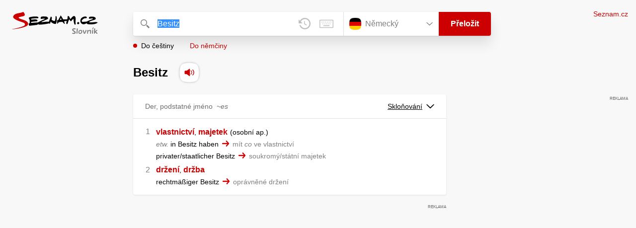

--- FILE ---
content_type: text/html; charset=utf-8
request_url: https://slovnik.seznam.cz/preklad/nemecky_cesky/Besitz
body_size: 5982
content:
<!DOCTYPE html><html><head><meta name="viewport" content="width=device-width" data-next-head=""/><meta charSet="UTF-8" data-next-head=""/><title data-next-head="">Besitz překlad z němčiny do češtiny – Seznam Slovník</title><meta property="og:title" content="Besitz překlad z němčiny do češtiny – Seznam Slovník" data-next-head=""/><meta name="viewport" content="width=device-width, initial-scale=1"/><link rel="manifest" href="/manifest.json"/><meta name="theme-color" content="#cc0000"/><meta http-equiv="X-UA-Compatible" content="IE=edge"/><link rel="apple-touch-icon" sizes="48x48" href="/icon-48.png"/><link rel="apple-touch-icon" sizes="72x72" href="/icon-72.png"/><link rel="apple-touch-icon" sizes="96x96" href="/icon-96.png"/><link rel="apple-touch-icon" sizes="128x128" href="/icon-128.png"/><link rel="apple-touch-icon" sizes="192x192" href="/icon-192.png"/><link rel="apple-touch-icon" sizes="384x384" href="/icon-384.png"/><link rel="apple-touch-icon" sizes="512x512" href="/icon-512.png"/><link rel="icon" href="/favicon.ico"/><meta name="robots" content="index, follow"/><link rel="canonical" href="https://slovnik.seznam.cz/preklad/nemecky_cesky/Besitz"/><meta name="twitter:card" content="summary"/><meta property="og:image:width" content="1200"/><meta property="og:image:height" content="630"/><link rel="search" type="application/opensearchdescription+xml" title="Seznam Slovník" href="/opensearch.xml"/><meta name="description" content="&#x27;Besitz&#x27; přeloženo ve vícejazyčném online slovníku.                             Překlady z češtiny do angličtiny, francouzštiny, němčiny, španělštiny, italštiny, ruštiny, slovenštiny a naopak."/><meta property="og:description" content="&#x27;Besitz&#x27; přeloženo ve vícejazyčném online slovníku.                             Překlady z češtiny do angličtiny, francouzštiny, němčiny, španělštiny, italštiny, ruštiny, slovenštiny a naopak."/><script id="sspConfig" data-nscript="beforeInteractive">window._sspDoNotLoadDOT = true;</script><link rel="preload" href="/_next/static/css/a0fe5a12e71ff434.css" as="style"/><link rel="stylesheet" href="/_next/static/css/a0fe5a12e71ff434.css" data-n-g=""/><noscript data-n-css=""></noscript><script defer="" nomodule="" src="/_next/static/chunks/polyfills-42372ed130431b0a.js"></script><script src="//h.seznam.cz/js/cmp2/cmp_stub.js" defer="" data-nscript="beforeInteractive"></script><script src="//h.seznam.cz/js/cmp2/scmp-int.js?auto_open=false" defer="" data-nscript="beforeInteractive"></script><script src="https://h.seznam.cz/js/dot-small.js" data-nscript="beforeInteractive"></script><script src="https://ssp.seznam.cz/static/js/ssp.js" defer="" data-nscript="beforeInteractive"></script><script id="loginScript" src="https://login.szn.cz/js/api/3/login.js" defer="" data-nscript="beforeInteractive"></script><script src="/_next/static/chunks/webpack-cb8b69a045348c34.js" defer=""></script><script src="/_next/static/chunks/framework-5ccde55005572d73.js" defer=""></script><script src="/_next/static/chunks/main-63ea524c20af3799.js" defer=""></script><script src="/_next/static/chunks/pages/_app-d13e340fb213133b.js" defer=""></script><script src="/_next/static/chunks/166-4a058cbd85293d71.js" defer=""></script><script src="/_next/static/chunks/328-1af1988abe334e19.js" defer=""></script><script src="/_next/static/chunks/148-2cf9e3f6f20aaa27.js" defer=""></script><script src="/_next/static/chunks/97-34d57f50ffb4f8b8.js" defer=""></script><script src="/_next/static/chunks/pages/preklad-f802c0d9d61eeb4e.js" defer=""></script><script src="/_next/static/BhvGs3SD4h23OfV0I0XL_/_buildManifest.js" defer=""></script><script src="/_next/static/BhvGs3SD4h23OfV0I0XL_/_ssgManifest.js" defer=""></script></head><body><div id="__next"><div class="PageWrapper" data-dot-data="{&quot;reporter_name&quot;:&quot;page&quot;,&quot;reporter_variant&quot;:&quot;translate&quot;,&quot;language&quot;:&quot;de&quot;,&quot;query&quot;:&quot;Besitz&quot;}"><span class="blind-title" aria-live="assertive">Besitz překlad z němčiny do češtiny – Seznam Slovník</span><header class="Header" role="banner" aria-label="Hlavička" data-dot-data="{&quot;reporter_name&quot;:&quot;header&quot;}"><div class="Header-logo"><a data-dot-data="{&quot;element_type&quot;:&quot;link&quot;,&quot;element_context&quot;:&quot;logo&quot;}" href="/preklad/nemecky"><svg viewBox="0 0 1238 342" class="Header-logo-image"><use xlink:href="#logo-344c3c23--sprite"></use></svg></a></div><div class="Header-form"><form role="search" class="Form" aria-labelledby="blind-form" data-dot-data="{&quot;reporter_name&quot;:&quot;form&quot;}"><h6 id="blind-form" class="blind">Vyhledej</h6><div class="Form-input Form-input-input"><div class="Form-input-input-iconWrapper Form-input-input-iconWrapper--search"><svg viewBox="0 0 18 18" class="Form-input-input-icon"><use xlink:href="#search-f98fb717--sprite"></use></svg></div><div class="Form-input-wrapper"><input class="szn-input-with-suggest-list Form-element Form-element-input" enterKeyHint="search" name="search" autoComplete="off" aria-label="Vyhledat" value="Besitz"/></div><div class="Form-input-input-suggestContainer"></div><button class="Form-input-input-iconWrapper Form-input-input-iconWrapper--clear Form-input-input-iconWrapper--button has-no-history" type="button" aria-label="Smazat" data-dot-data="{&quot;element_type&quot;:&quot;box&quot;,&quot;element_context&quot;:&quot;form&quot;,&quot;element_meaning&quot;:&quot;clear&quot;}"><svg viewBox="0 0 12 12" class="Form-input-input-icon"><use xlink:href="#clear-9f3a3e93--sprite"></use></svg></button><button class="Form-input-input-iconWrapper Form-input-input-iconWrapper--keyboard Form-input-input-iconWrapper--button Form-input-input-iconWrapper--last" type="button" aria-label="Virtuální klávesnice" data-dot-data="{&quot;element_type&quot;:&quot;box&quot;,&quot;element_context&quot;:&quot;form&quot;,&quot;element_meaning&quot;:&quot;keyboard&quot;}"><svg viewBox="0 0 30 18" class="Form-input-input-icon"><use xlink:href="#keyboard-1d1a5e8e--sprite"></use></svg></button></div><div class="Form-input-languageWrapper"><select tabindex="0" aria-label="Výběr jazyka" class="Form-element-hiddenSelect"><option id="Form-element-selectDropdown-item--en" value="en">Anglický</option><option id="Form-element-selectDropdown-item--de" value="de" selected="">Německý</option><option id="Form-element-selectDropdown-item--fr" value="fr">Francouzský</option><option id="Form-element-selectDropdown-item--it" value="it">Italský</option><option id="Form-element-selectDropdown-item--es" value="es">Španělský</option><option id="Form-element-selectDropdown-item--hr" value="hr">Chorvatský</option><option id="Form-element-selectDropdown-item--pl" value="pl">Polský</option><option id="Form-element-selectDropdown-item--ru" value="ru">Ruský</option><option id="Form-element-selectDropdown-item--sk" value="sk">Slovenský</option><option id="Form-element-selectDropdown-item--ua" value="ua">Ukrajinský</option></select><div class="Form-input Form-input-language" tabindex="-1"><button class="Form-element Form-element-select" type="button" tabindex="-1"><svg viewBox="0 0 26 26" class="Form-element-select-flag"><use xlink:href="#flag-de-97848606--sprite"></use></svg><span class="Form-element-select-value">Německý</span><svg viewBox="0 0 14 8" class="Form-element-select-arrow"><use xlink:href="#arrow-down-1db75ee3--sprite"></use></svg></button></div><div class="Form-input Form-input-button" data-dot-data="{&quot;element_type&quot;:&quot;box&quot;,&quot;element_context&quot;:&quot;form&quot;,&quot;element_meaning&quot;:&quot;submit&quot;}"><button type="submit" class="Form-element Form-element-button"><svg viewBox="0 0 18 18" class="mobile Form-element-button-search"><use xlink:href="#search-f98fb717--sprite"></use></svg><span class="desktop tablet">Přeložit</span></button></div></div><div class="Form-keyboard"><div class="Form-keyboard-control"><div class="Form-keyboard-control-left"><div class="Form-keyboard-select"><button class="Form-keyboard-select-button" type="button"><span class="Form-keyboard-select-value">Německá</span><svg viewBox="0 0 14 8" class="Form-keyboard-select-arrow"><use xlink:href="#arrow-down-1db75ee3--sprite"></use></svg></button></div></div><div class="Form-keyboard-control-right"><button class="Form-keyboard-close" type="button">Zavřít</button></div></div><div class="Form-keyboard-row"><div class="Form-keyboard-key">^</div><div class="Form-keyboard-key">1</div><div class="Form-keyboard-key">2</div><div class="Form-keyboard-key">3</div><div class="Form-keyboard-key">4</div><div class="Form-keyboard-key">5</div><div class="Form-keyboard-key">6</div><div class="Form-keyboard-key">7</div><div class="Form-keyboard-key">8</div><div class="Form-keyboard-key">9</div><div class="Form-keyboard-key">0</div><div class="Form-keyboard-key">ß</div><div class="Form-keyboard-key">´</div><div class="Form-keyboard-key Form-keyboard-key--backspace"><svg viewBox="0 0 26 13" class="Form-keyboard-key-backspace"><use xlink:href="#backspace-e1158fee--sprite"></use></svg></div></div><div class="Form-keyboard-row Form-keyboard-row--center"><div class="Form-keyboard-key">q</div><div class="Form-keyboard-key">w</div><div class="Form-keyboard-key">e</div><div class="Form-keyboard-key">r</div><div class="Form-keyboard-key">t</div><div class="Form-keyboard-key">z</div><div class="Form-keyboard-key">u</div><div class="Form-keyboard-key">i</div><div class="Form-keyboard-key">o</div><div class="Form-keyboard-key">p</div><div class="Form-keyboard-key">ü</div><div class="Form-keyboard-key">)</div></div><div class="Form-keyboard-row"><div class="Form-keyboard-key Form-keyboard-key--caps">Caps</div><div class="Form-keyboard-key">a</div><div class="Form-keyboard-key">s</div><div class="Form-keyboard-key">d</div><div class="Form-keyboard-key">f</div><div class="Form-keyboard-key">g</div><div class="Form-keyboard-key">h</div><div class="Form-keyboard-key">j</div><div class="Form-keyboard-key">k</div><div class="Form-keyboard-key">l</div><div class="Form-keyboard-key">ä</div><div class="Form-keyboard-key">ö</div><div class="Form-keyboard-key Form-keyboard-key--enter"><svg viewBox="0 0 26 14" class="Form-keyboard-key-enter"><use xlink:href="#enter-9accb470--sprite"></use></svg></div></div><div class="Form-keyboard-row"><div class="Form-keyboard-key Form-keyboard-key--shift">Shift</div><div class="Form-keyboard-key">y</div><div class="Form-keyboard-key">x</div><div class="Form-keyboard-key">c</div><div class="Form-keyboard-key">v</div><div class="Form-keyboard-key">b</div><div class="Form-keyboard-key">n</div><div class="Form-keyboard-key">m</div><div class="Form-keyboard-key">,</div><div class="Form-keyboard-key">.</div><div class="Form-keyboard-key">-</div></div><div class="Form-keyboard-row Form-keyboard-row--center"><div class="Form-keyboard-key Form-keyboard-key--space"></div><div class="Form-keyboard-key Form-keyboard-key--rAlt">@&amp;#</div></div></div></form><div class="Header-direction"><a role="button" class="Header-direction-button active" data-direction="to" tabindex="0" data-dot-data="{&quot;element_type&quot;:&quot;link&quot;,&quot;element_context&quot;:&quot;form&quot;,&quot;element_meaning&quot;:&quot;directionTo&quot;}" href="/preklad/nemecky_cesky/Besitz?strict=true">Do češtiny</a><a role="button" class="Header-direction-button" data-direction="from" tabindex="0" data-dot-data="{&quot;element_type&quot;:&quot;link&quot;,&quot;element_context&quot;:&quot;form&quot;,&quot;element_meaning&quot;:&quot;directionFrom&quot;}" href="/preklad/cesky_nemecky/Besitz?strict=true">Do němčiny</a></div></div><div class="Header-login"><szn-login-widget></szn-login-widget><a class="Header-login-link" href="https://seznam.cz" data-dot-data="{&quot;element_type&quot;:&quot;link&quot;,&quot;element_context&quot;:&quot;homepage&quot;}">Seznam.cz</a></div></header><main role="main" aria-labelledby="main-content" class="TranslatePage"><h6 class="blind" id="main-content">Hlavní obsah</h6><div class="TranslatePage-wrapper"><div class="TranslatePage-title"><h1 class="TranslatePage-word"><span class="TranslatePage-word--word">Besitz</span> <button type="button" class="TranslatePage-title-soundWrapper" aria-label="Přečti výslovnost" tabindex="0" data-dot-data="{&quot;element_type&quot;:&quot;box&quot;,&quot;element_context&quot;:&quot;sound&quot;}"><span class="TranslatePage-title-soundShadow"></span><svg viewBox="0 0 42 42" class="TranslatePage-title-sound"><use xlink:href="#sound-25b13ca9--sprite"></use></svg></button></h1></div><div class="TranslatePage-content"><div class="TranslatePage-results"><div class="TranslatePage-results-inner"><article class="Box Box--bold Box--partOfSpeech" data-dot-data="{&quot;reporter_name&quot;:&quot;translateBox&quot;}"><header class="Box-header"><h2 class="Box-header-title"><span>Der, podstatné jméno</span><span class="Box-header-title-form">~es</span></h2><button type="button" class="Box-header-button" tabindex="0" data-dot-data="{&quot;element_type&quot;:&quot;box&quot;,&quot;element_context&quot;:&quot;box&quot;,&quot;element_meaning&quot;:&quot;tableButton&quot;}">Skloňování<svg viewBox="0 0 14 8" class="Box-header-button-icon"><use xlink:href="#arrow-down-1db75ee3--sprite"></use></svg></button></header><section class="Box-content"><ol><li><span class="Box-content-line"><a lang="cs" data-dot-data="{&quot;element_type&quot;:&quot;link&quot;,&quot;element_context&quot;:&quot;box&quot;,&quot;element_meaning&quot;:&quot;wordLink&quot;}" href="/preklad/cesky_nemecky/vlastnictv%C3%AD?strict=true">vlastnictví</a><span lang="cs">, </span><a lang="cs" data-dot-data="{&quot;element_type&quot;:&quot;link&quot;,&quot;element_context&quot;:&quot;box&quot;,&quot;element_meaning&quot;:&quot;wordLink&quot;}" href="/preklad/cesky_nemecky/majetek?strict=true">majetek</a><span lang="cs" class="space"> </span><span lang="cs"><span class='d'>osobní ap.</span></span></span><span class="Box-content-line"><span lang="de"><span class='w'>etw.</span> in Besitz haben</span><svg viewBox="0 0 14 11" class="Box-content-pointer"><use xlink:href="#arrow-pointer-7a87d64d--sprite"></use></svg><span lang="cs" class="note">mít <span class='w'>co</span> ve vlastnictví</span></span><span class="Box-content-line"><span lang="de">privater/staatlicher Besitz</span><svg viewBox="0 0 14 11" class="Box-content-pointer"><use xlink:href="#arrow-pointer-7a87d64d--sprite"></use></svg><span lang="cs" class="note">soukromý/státní majetek</span></span></li><li><span class="Box-content-line"><a lang="cs" data-dot-data="{&quot;element_type&quot;:&quot;link&quot;,&quot;element_context&quot;:&quot;box&quot;,&quot;element_meaning&quot;:&quot;wordLink&quot;}" href="/preklad/cesky_nemecky/dr%C5%BEen%C3%AD?strict=true">držení</a><span lang="cs">, </span><a lang="cs" data-dot-data="{&quot;element_type&quot;:&quot;link&quot;,&quot;element_context&quot;:&quot;box&quot;,&quot;element_meaning&quot;:&quot;wordLink&quot;}" href="/preklad/cesky_nemecky/dr%C5%BEba?strict=true">držba</a></span><span class="Box-content-line"><span lang="de">rechtmäßiger Besitz</span><svg viewBox="0 0 14 11" class="Box-content-pointer"><use xlink:href="#arrow-pointer-7a87d64d--sprite"></use></svg><span lang="cs" class="note">oprávněné držení</span></span></li></ol></section></article><div class="MiddleContainer"></div><article class="Box Box--collapsable" data-dot-data="{&quot;reporter_name&quot;:&quot;relationsBox&quot;}"><header role="button" class="Box-header"><h2 class="Box-header-title">Synonyma</h2><button type="button" class="Box-header-button Box-header-button--expanded" tabindex="0" data-dot-data="{&quot;element_type&quot;:&quot;box&quot;,&quot;element_context&quot;:&quot;box&quot;,&quot;element_meaning&quot;:&quot;tableButton&quot;}"><svg viewBox="0 0 14 8" class="Box-header-button-icon turned"><use xlink:href="#arrow-down-1db75ee3--sprite"></use></svg></button></header><section class="Box-content"><p class="Box-content-words"><a data-dot-data="{&quot;element_type&quot;:&quot;link&quot;,&quot;element_context&quot;:&quot;box&quot;,&quot;element_meaning&quot;:&quot;wordLink&quot;}" class="Box-content-link" lang="de" href="/preklad/nemecky_cesky/Eigentum">Eigentum</a> <a data-dot-data="{&quot;element_type&quot;:&quot;link&quot;,&quot;element_context&quot;:&quot;box&quot;,&quot;element_meaning&quot;:&quot;wordLink&quot;}" class="Box-content-link" lang="de" href="/preklad/nemecky_cesky/Finanzen">Finanzen</a> <a data-dot-data="{&quot;element_type&quot;:&quot;link&quot;,&quot;element_context&quot;:&quot;box&quot;,&quot;element_meaning&quot;:&quot;wordLink&quot;}" class="Box-content-link" lang="de" href="/preklad/nemecky_cesky/Habe">Habe</a> <a data-dot-data="{&quot;element_type&quot;:&quot;link&quot;,&quot;element_context&quot;:&quot;box&quot;,&quot;element_meaning&quot;:&quot;wordLink&quot;}" class="Box-content-link" lang="de" href="/preklad/nemecky_cesky/Reichtum">Reichtum</a> <a data-dot-data="{&quot;element_type&quot;:&quot;link&quot;,&quot;element_context&quot;:&quot;box&quot;,&quot;element_meaning&quot;:&quot;wordLink&quot;}" class="Box-content-link" lang="de" href="/preklad/nemecky_cesky/Verm%C3%B6gen">Vermögen</a> </p></section></article><article class="Box Box--collapsable" data-dot-data="{&quot;reporter_name&quot;:&quot;relationsBox&quot;}"><header role="button" class="Box-header"><h2 class="Box-header-title">Předpony</h2><button type="button" class="Box-header-button Box-header-button--expanded" tabindex="0" data-dot-data="{&quot;element_type&quot;:&quot;box&quot;,&quot;element_context&quot;:&quot;box&quot;,&quot;element_meaning&quot;:&quot;tableButton&quot;}"><svg viewBox="0 0 14 8" class="Box-header-button-icon turned"><use xlink:href="#arrow-down-1db75ee3--sprite"></use></svg></button></header><section class="Box-content"><p class="Box-content-words"><a data-dot-data="{&quot;element_type&quot;:&quot;link&quot;,&quot;element_context&quot;:&quot;box&quot;,&quot;element_meaning&quot;:&quot;wordLink&quot;}" class="Box-content-link" lang="de" href="/preklad/nemecky_cesky/Ansitz">Ansitz</a> <a data-dot-data="{&quot;element_type&quot;:&quot;link&quot;,&quot;element_context&quot;:&quot;box&quot;,&quot;element_meaning&quot;:&quot;wordLink&quot;}" class="Box-content-link" lang="de" href="/preklad/nemecky_cesky/Mitbesitz">Mitbesitz</a> <a data-dot-data="{&quot;element_type&quot;:&quot;link&quot;,&quot;element_context&quot;:&quot;box&quot;,&quot;element_meaning&quot;:&quot;wordLink&quot;}" class="Box-content-link" lang="de" href="/preklad/nemecky_cesky/R%C3%BCcksitz">Rücksitz</a> <a data-dot-data="{&quot;element_type&quot;:&quot;link&quot;,&quot;element_context&quot;:&quot;box&quot;,&quot;element_meaning&quot;:&quot;wordLink&quot;}" class="Box-content-link" lang="de" href="/preklad/nemecky_cesky/Sitz">Sitz</a> <a data-dot-data="{&quot;element_type&quot;:&quot;link&quot;,&quot;element_context&quot;:&quot;box&quot;,&quot;element_meaning&quot;:&quot;wordLink&quot;}" class="Box-content-link" lang="de" href="/preklad/nemecky_cesky/Vorsitz">Vorsitz</a> </p></section></article><article class="Box Box--collapsable" data-dot-data="{&quot;reporter_name&quot;:&quot;relationsBox&quot;}"><header role="button" class="Box-header"><h2 class="Box-header-title">Odvozená slova</h2><button type="button" class="Box-header-button Box-header-button--expanded" tabindex="0" data-dot-data="{&quot;element_type&quot;:&quot;box&quot;,&quot;element_context&quot;:&quot;box&quot;,&quot;element_meaning&quot;:&quot;tableButton&quot;}"><svg viewBox="0 0 14 8" class="Box-header-button-icon turned"><use xlink:href="#arrow-down-1db75ee3--sprite"></use></svg></button></header><section class="Box-content"><p class="Box-content-words"><a data-dot-data="{&quot;element_type&quot;:&quot;link&quot;,&quot;element_context&quot;:&quot;box&quot;,&quot;element_meaning&quot;:&quot;wordLink&quot;}" class="Box-content-link" lang="de" href="/preklad/nemecky_cesky/Besitzer">Besitzer</a> <a data-dot-data="{&quot;element_type&quot;:&quot;link&quot;,&quot;element_context&quot;:&quot;box&quot;,&quot;element_meaning&quot;:&quot;wordLink&quot;}" class="Box-content-link" lang="de" href="/preklad/nemecky_cesky/besitzen">besitzen</a> </p></section></article><article class="Box Box--collapsable" data-dot-data="{&quot;reporter_name&quot;:&quot;relationsBox&quot;}"><header role="button" class="Box-header"><h2 class="Box-header-title">Slovní spojení</h2><button type="button" class="Box-header-button Box-header-button--expanded" tabindex="0" data-dot-data="{&quot;element_type&quot;:&quot;box&quot;,&quot;element_context&quot;:&quot;box&quot;,&quot;element_meaning&quot;:&quot;tableButton&quot;}"><svg viewBox="0 0 14 8" class="Box-header-button-icon turned"><use xlink:href="#arrow-down-1db75ee3--sprite"></use></svg></button></header><section class="Box-content"><p class="Box-content-words"><a data-dot-data="{&quot;element_type&quot;:&quot;link&quot;,&quot;element_context&quot;:&quot;box&quot;,&quot;element_meaning&quot;:&quot;wordLink&quot;}" class="Box-content-link" lang="de" href="/preklad/nemecky_cesky/Besitzanspruch">Besitzanspruch</a> </p></section></article><article class="Box Box--collapsable" data-dot-data="{&quot;reporter_name&quot;:&quot;samplesBox&quot;}"><header class="Box-header"><h2 class="Box-header-title">Vyskytuje se v</h2><button type="button" class="Box-header-button Box-header-button--expanded" tabindex="0" data-dot-data="{&quot;element_type&quot;:&quot;box&quot;,&quot;element_context&quot;:&quot;box&quot;,&quot;element_meaning&quot;:&quot;tableButton&quot;}"><svg viewBox="0 0 14 8" class="Box-header-button-icon turned"><use xlink:href="#arrow-down-1db75ee3--sprite"></use></svg></button></header><section class="Box-content"><div class="Box-content-words"><p><a lang="de" data-dot-data="{&quot;element_type&quot;:&quot;link&quot;,&quot;element_context&quot;:&quot;box&quot;,&quot;element_meaning&quot;:&quot;wordLink&quot;}" href="/preklad/nemecky_cesky/ergreifen">ergreifen</a>: <span lang="cs"><span class='w'>von etw.</span> <span class='bold'>Besitz</span> ergreifen</span><svg viewBox="0 0 14 11" class="Box-content-pointer"><use xlink:href="#arrow-pointer-7a87d64d--sprite"></use></svg><span lang="de" class="note">zmocnit se <span class='w'>čeho</span></span></p><p><a lang="de" data-dot-data="{&quot;element_type&quot;:&quot;link&quot;,&quot;element_context&quot;:&quot;box&quot;,&quot;element_meaning&quot;:&quot;wordLink&quot;}" href="/preklad/nemecky_cesky/besitzen">besitzen</a>: <span lang="cs">ein Haus/ein Grundstück/Aktien <span class='bold'>besitzen</span></span><svg viewBox="0 0 14 11" class="Box-content-pointer"><use xlink:href="#arrow-pointer-7a87d64d--sprite"></use></svg><span lang="de" class="note">vlastnit dům/pozemek/akcie</span></p><p><a lang="de" data-dot-data="{&quot;element_type&quot;:&quot;link&quot;,&quot;element_context&quot;:&quot;box&quot;,&quot;element_meaning&quot;:&quot;wordLink&quot;}" href="/preklad/nemecky_cesky/besitzen">besitzen</a>: <span lang="cs">keine Glück mehr <span class='bold'>besitzen</span></span><svg viewBox="0 0 14 11" class="Box-content-pointer"><use xlink:href="#arrow-pointer-7a87d64d--sprite"></use></svg><span lang="de" class="note">již nemít štěstí</span></p><p><a lang="de" data-dot-data="{&quot;element_type&quot;:&quot;link&quot;,&quot;element_context&quot;:&quot;box&quot;,&quot;element_meaning&quot;:&quot;wordLink&quot;}" href="/preklad/nemecky_cesky/noch">noch</a>: <span lang="cs">Er <span class='bold'>besaß</span> weder Geld noch Gut.</span><svg viewBox="0 0 14 11" class="Box-content-pointer"><use xlink:href="#arrow-pointer-7a87d64d--sprite"></use></svg><span lang="de" class="note">Neměl ani peníze, ani majetek.</span></p><p><a lang="de" data-dot-data="{&quot;element_type&quot;:&quot;link&quot;,&quot;element_context&quot;:&quot;box&quot;,&quot;element_meaning&quot;:&quot;wordLink&quot;}" href="/preklad/nemecky_cesky/%C3%9Cbermacht">Übermacht</a>: <span lang="cs">die Übermacht haben/<span class='bold'>besitzen</span></span><svg viewBox="0 0 14 11" class="Box-content-pointer"><use xlink:href="#arrow-pointer-7a87d64d--sprite"></use></svg><span lang="de" class="note">mít převahu</span></p><p><a lang="de" data-dot-data="{&quot;element_type&quot;:&quot;link&quot;,&quot;element_context&quot;:&quot;box&quot;,&quot;element_meaning&quot;:&quot;wordLink&quot;}" href="/preklad/nemecky_cesky/uneingeschr%C3%A4nkt">uneingeschränkt</a>: <span lang="cs"><span class='w'>j-s</span> uneingeschränktes Vertrauen <span class='bold'>besitzen</span></span><svg viewBox="0 0 14 11" class="Box-content-pointer"><use xlink:href="#arrow-pointer-7a87d64d--sprite"></use></svg><span lang="de" class="note">mít <span class='w'>čí</span> plnou důvěru</span></p><p><a lang="de" data-dot-data="{&quot;element_type&quot;:&quot;link&quot;,&quot;element_context&quot;:&quot;box&quot;,&quot;element_meaning&quot;:&quot;wordLink&quot;}" href="/preklad/cesky_nemecky/geni%C3%A1ln%C3%AD">geniální</a>: <span lang="cs">mít geniální schopnosti</span><svg viewBox="0 0 14 11" class="Box-content-pointer"><use xlink:href="#arrow-pointer-7a87d64d--sprite"></use></svg><span lang="de" class="note">geniale Fähigkeiten <span class='bold'>besitzen</span></span></p><p><a lang="de" data-dot-data="{&quot;element_type&quot;:&quot;link&quot;,&quot;element_context&quot;:&quot;box&quot;,&quot;element_meaning&quot;:&quot;wordLink&quot;}" href="/preklad/cesky_nemecky/likvidn%C3%AD">likvidní</a>: <span lang="cs">vlastnit likvidní akcie</span><svg viewBox="0 0 14 11" class="Box-content-pointer"><use xlink:href="#arrow-pointer-7a87d64d--sprite"></use></svg><span lang="de" class="note">liquide Aktien <span class='bold'>besitzen</span></span></p><p><a lang="de" data-dot-data="{&quot;element_type&quot;:&quot;link&quot;,&quot;element_context&quot;:&quot;box&quot;,&quot;element_meaning&quot;:&quot;wordLink&quot;}" href="/preklad/cesky_nemecky/majetek">majetek</a>: <span lang="cs">spravovat/vlastnit majetek</span><svg viewBox="0 0 14 11" class="Box-content-pointer"><use xlink:href="#arrow-pointer-7a87d64d--sprite"></use></svg><span lang="de" class="note">ein Vermögen verwalten/<span class='bold'>besitzen</span></span></p><p><a lang="de" data-dot-data="{&quot;element_type&quot;:&quot;link&quot;,&quot;element_context&quot;:&quot;box&quot;,&quot;element_meaning&quot;:&quot;wordLink&quot;}" href="/preklad/cesky_nemecky/m%C3%ADt">mít</a>: <span lang="cs">mít vlastní byt</span><svg viewBox="0 0 14 11" class="Box-content-pointer"><use xlink:href="#arrow-pointer-7a87d64d--sprite"></use></svg><span lang="de" class="note">eine eigene Wohnung <span class='bold'>besitzen</span></span></p><p><a lang="de" data-dot-data="{&quot;element_type&quot;:&quot;link&quot;,&quot;element_context&quot;:&quot;box&quot;,&quot;element_meaning&quot;:&quot;wordLink&quot;}" href="/preklad/cesky_nemecky/nemovit%C3%BD">nemovitý</a>: <span lang="cs">nemovitý majetek</span><svg viewBox="0 0 14 11" class="Box-content-pointer"><use xlink:href="#arrow-pointer-7a87d64d--sprite"></use></svg><span lang="de" class="note">immobiler <span class='bold'>Besitz</span></span></p><p><a lang="de" data-dot-data="{&quot;element_type&quot;:&quot;link&quot;,&quot;element_context&quot;:&quot;box&quot;,&quot;element_meaning&quot;:&quot;wordLink&quot;}" href="/preklad/cesky_nemecky/posedl%C3%BD">posedlý</a>: <span lang="cs">být posedlý ďáblem</span><svg viewBox="0 0 14 11" class="Box-content-pointer"><use xlink:href="#arrow-pointer-7a87d64d--sprite"></use></svg><span lang="de" class="note">vom Teufel <span class='bold'>besessen</span> sein</span></p><p><a lang="de" data-dot-data="{&quot;element_type&quot;:&quot;link&quot;,&quot;element_context&quot;:&quot;box&quot;,&quot;element_meaning&quot;:&quot;wordLink&quot;}" href="/preklad/cesky_nemecky/spole%C4%8Dn%C4%9B">společně</a>: <span lang="cs">společně vlastnit <span class='w'>co</span></span><svg viewBox="0 0 14 11" class="Box-content-pointer"><use xlink:href="#arrow-pointer-7a87d64d--sprite"></use></svg><span lang="de" class="note">gemeinsam <span class='bold'>besitzen</span> <span class='w'>etw.</span></span></p><p><a lang="de" data-dot-data="{&quot;element_type&quot;:&quot;link&quot;,&quot;element_context&quot;:&quot;box&quot;,&quot;element_meaning&quot;:&quot;wordLink&quot;}" href="/preklad/cesky_nemecky/spravovat">spravovat</a>: <span lang="cs">spravovat majetek společnosti</span><svg viewBox="0 0 14 11" class="Box-content-pointer"><use xlink:href="#arrow-pointer-7a87d64d--sprite"></use></svg><span lang="de" class="note">den <span class='bold'>Besitz</span> der Gesellschaft verwalten</span></p><p><a lang="de" data-dot-data="{&quot;element_type&quot;:&quot;link&quot;,&quot;element_context&quot;:&quot;box&quot;,&quot;element_meaning&quot;:&quot;wordLink&quot;}" href="/preklad/cesky_nemecky/vlastnit">vlastnit</a>: <span lang="cs">vlastnit dům/auto</span><svg viewBox="0 0 14 11" class="Box-content-pointer"><use xlink:href="#arrow-pointer-7a87d64d--sprite"></use></svg><span lang="de" class="note">ein Haus/Auto <span class='bold'>besitzen</span></span></p><p><a lang="de" data-dot-data="{&quot;element_type&quot;:&quot;link&quot;,&quot;element_context&quot;:&quot;box&quot;,&quot;element_meaning&quot;:&quot;wordLink&quot;}" href="/preklad/cesky_nemecky/vlastnit">vlastnit</a>: <span lang="cs">Vlastníte zbraň?</span><svg viewBox="0 0 14 11" class="Box-content-pointer"><use xlink:href="#arrow-pointer-7a87d64d--sprite"></use></svg><span lang="de" class="note"><span class='bold'>Besitzen</span> Sie eine Waffe?</span></p><p><a lang="de" data-dot-data="{&quot;element_type&quot;:&quot;link&quot;,&quot;element_context&quot;:&quot;box&quot;,&quot;element_meaning&quot;:&quot;wordLink&quot;}" href="/preklad/cesky_nemecky/%C4%8F%C3%A1bel">ďábel</a>: <span lang="cs">být posedlý ďáblem</span><svg viewBox="0 0 14 11" class="Box-content-pointer"><use xlink:href="#arrow-pointer-7a87d64d--sprite"></use></svg><span lang="de" class="note">vom Teufel <span class='bold'>besessen</span> sein</span></p></div></section></article></div><div class="EndContainer"></div></div></div></div></main><footer class="Footer Footer--noMarginTop" role="contentinfo" aria-label="Patička"><a class="Footer-logoWrapper" href="https://seznam.cz" target="_blank"><svg viewBox="0 0 149 30" class="Footer-logo"><use xlink:href="#logo-szn-0358a29b--sprite"></use></svg></a><div class="Footer-text Footer-text--languages"><a class="Footer-text-link" href="/preklad/anglicky">Anglický</a><span class="Footer-text-bullet">•</span><a class="Footer-text-link" href="/preklad/francouzsky">Francouzský</a><span class="Footer-text-bullet">•</span><a class="Footer-text-link" href="/preklad/italsky">Italský</a><span class="Footer-text-bullet">•</span><a class="Footer-text-link" href="/preklad/nemecky">Německý</a><span class="Footer-text-bullet">•</span><a class="Footer-text-link" href="/preklad/rusky">Ruský</a><span class="Footer-text-bullet">•</span><a class="Footer-text-link" href="/preklad/spanelsky">Španělský</a><span class="Footer-text-bullet">•</span><a class="Footer-text-link" href="/preklad/slovensky">Slovenský</a><span class="Footer-text-bullet">•</span><a class="Footer-text-link" href="/preklad/ukrajinsky">Ukrajinský</a><span class="Footer-text-bullet">•</span><a class="Footer-text-link" href="/preklad/polsky">Polský</a><span class="Footer-text-bullet">•</span><a class="Footer-text-link" href="/preklad/chorvatsky">Chorvatský</a></div><div class="Footer-text"><div class="Footer-text-links"><a class="Footer-text-link" target="_blank" href="https://seznam.cz/reklama/cz/obsahovy-web/sluzba-slovnik">Reklama</a><span class="Footer-text-bullet">•</span><a class="Footer-text-link" target="_blank" href="https://o-seznam.cz/napoveda/seznam/seznam-slovnik/">Nápověda</a><span class="Footer-text-bullet">•</span><button type="button" class="Footer-text-link">Nastavit personalizaci</button><span class="Footer-text-bullet">•</span><button type="button" class="Footer-text-link">Odvolat souhlas</button><span class="Footer-text-bullet">•</span><a class="Footer-text-link" target="_blank" href="https://www.seznam.cz/ochranaudaju">Ochrana údajů</a></div><div class="Footer-text-copy">© 1996–2026 Seznam.cz, a.s., © <a href="https://www.lingea.cz" target="_blank">Lingea s.r.o.</a></div><div class="Footer-text-copy">Služba Seznam Slovník využívá překladové nástroje Lingea</div></div></footer><szn-cwl></szn-cwl><div class="Progress" style="transform:scaleX(0.2);transform-origin:top left"></div></div></div><script id="__NEXT_DATA__" type="application/json">{"props":{"pageProps":{"collapsedBoxes":[],"direction":"to","head":{"entr":"Besitz","pron":"","form":"~es","morf":"der, podstatné jméno","phrs":"Besitz","vari":"","vfem":"","hyph":"","prag":"","cntx":"","dict":"de_cz","morf_id":"podstatné jméno"},"heads":[{"entr":"Besitz","pron":"","form":"~es","morf":"der, podstatné jméno","phrs":"Besitz","vari":"","vfem":"","hyph":"","prag":"","cntx":"","dict":"de_cz","morf_id":"podstatné jméno"}],"language":"de","other":[],"query":"Besitz","isQueryShortened":false,"relations":{"Synonyma":["Eigentum","Finanzen","Habe","Reichtum","Vermögen"],"Předpony":["Ansitz","Mitbesitz","Rücksitz","Sitz","Vorsitz"],"Odvozená slova":["Besitzer","besitzen"],"Slovní spojení":["Besitzanspruch"],"dict":"de_cz"},"samp":[{"reve":0,"entr":"ergreifen","samp2s":"\u003cspan class='w'\u003evon etw.\u003c/span\u003e \u003cspan class='bold'\u003eBesitz\u003c/span\u003e ergreifen","samp2t":"zmocnit se \u003cspan class='w'\u003ečeho\u003c/span\u003e"},{"reve":0,"entr":"besitzen","samp2s":"ein Haus/ein Grundstück/Aktien \u003cspan class='bold'\u003ebesitzen\u003c/span\u003e","samp2t":"vlastnit dům/pozemek/akcie"},{"reve":0,"entr":"besitzen","samp2s":"keine Glück mehr \u003cspan class='bold'\u003ebesitzen\u003c/span\u003e","samp2t":"již nemít štěstí"},{"reve":0,"entr":"noch","samp2s":"Er \u003cspan class='bold'\u003ebesaß\u003c/span\u003e weder Geld noch Gut.","samp2t":"Neměl ani peníze, ani majetek."},{"reve":0,"entr":"Übermacht","samp2s":"die Übermacht haben/\u003cspan class='bold'\u003ebesitzen\u003c/span\u003e","samp2t":"mít převahu"},{"reve":0,"entr":"uneingeschränkt","samp2s":"\u003cspan class='w'\u003ej-s\u003c/span\u003e uneingeschränktes Vertrauen \u003cspan class='bold'\u003ebesitzen\u003c/span\u003e","samp2t":"mít \u003cspan class='w'\u003ečí\u003c/span\u003e plnou důvěru"},{"reve":1,"entr":"geniální","samp2s":"mít geniální schopnosti","samp2t":"geniale Fähigkeiten \u003cspan class='bold'\u003ebesitzen\u003c/span\u003e"},{"reve":1,"entr":"likvidní","samp2s":"vlastnit likvidní akcie","samp2t":"liquide Aktien \u003cspan class='bold'\u003ebesitzen\u003c/span\u003e"},{"reve":1,"entr":"majetek","samp2s":"spravovat/vlastnit majetek","samp2t":"ein Vermögen verwalten/\u003cspan class='bold'\u003ebesitzen\u003c/span\u003e"},{"reve":1,"entr":"mít","samp2s":"mít vlastní byt","samp2t":"eine eigene Wohnung \u003cspan class='bold'\u003ebesitzen\u003c/span\u003e"},{"reve":1,"entr":"nemovitý","samp2s":"nemovitý majetek","samp2t":"immobiler \u003cspan class='bold'\u003eBesitz\u003c/span\u003e"},{"reve":1,"entr":"posedlý","samp2s":"být posedlý ďáblem","samp2t":"vom Teufel \u003cspan class='bold'\u003ebesessen\u003c/span\u003e sein"},{"reve":1,"entr":"společně","samp2s":"společně vlastnit \u003cspan class='w'\u003eco\u003c/span\u003e","samp2t":"gemeinsam \u003cspan class='bold'\u003ebesitzen\u003c/span\u003e \u003cspan class='w'\u003eetw.\u003c/span\u003e"},{"reve":1,"entr":"spravovat","samp2s":"spravovat majetek společnosti","samp2t":"den \u003cspan class='bold'\u003eBesitz\u003c/span\u003e der Gesellschaft verwalten"},{"reve":1,"entr":"vlastnit","samp2s":"vlastnit dům/auto","samp2t":"ein Haus/Auto \u003cspan class='bold'\u003ebesitzen\u003c/span\u003e"},{"reve":1,"entr":"vlastnit","samp2s":"Vlastníte zbraň?","samp2t":"\u003cspan class='bold'\u003eBesitzen\u003c/span\u003e Sie eine Waffe?"},{"reve":1,"entr":"ďábel","samp2s":"být posedlý ďáblem","samp2t":"vom Teufel \u003cspan class='bold'\u003ebesessen\u003c/span\u003e sein"}],"short":[],"sound":"de-005505","strict":false,"tables":{"podstatné jméno":[[{"table_title":"Podstatné jméno, rod mužský","tables":[{"title":"Pád","column_titles":["J.č."],"row_titles":["1.","2.","3.","4."],"cells":[[{"word":"der Besitz"}],[{"word":"des Besitz","end":"es"}],[{"word":"dem Besitz"}],[{"word":"den Besitz"}]]}]}]]},"translations":[{"sens":[{"morf":"","numb":" 1","phrs":"","styl":"","form":"","trans":[["vlastnictví",", ","majetek"," ","\u003cspan class='d'\u003eosobní ap.\u003c/span\u003e"]],"coll2":[],"samp2":[{"samp2s":"\u003cspan class='w'\u003eetw.\u003c/span\u003e in Besitz haben","samp2t":"mít \u003cspan class='w'\u003eco\u003c/span\u003e ve vlastnictví"},{"samp2s":"privater/staatlicher Besitz","samp2t":"soukromý/státní majetek"}],"note2":"","desc2":"","link2":[]},{"morf":"","numb":" 2","phrs":"","styl":"","form":"","trans":[["držení",", ","držba"]],"coll2":[],"samp2":[{"samp2s":"rechtmäßiger Besitz","samp2t":"oprávněné držení"}],"note2":"","desc2":"","link2":[]}],"morf_id":"podstatné jméno","form":"~es","partOfSpeach":"Der, podstatné jméno"}],"rusId":"","loginState":"","cmpOne":"","robots":"index, follow"}},"page":"/preklad","query":{"dictionary":"nemecky_cesky","word":"Besitz","strict":"","rusId":"","loginState":"","cmpOne":"","referrer":""},"buildId":"BhvGs3SD4h23OfV0I0XL_","isFallback":false,"isExperimentalCompile":false,"gip":true,"scriptLoader":[]}</script></body></html>